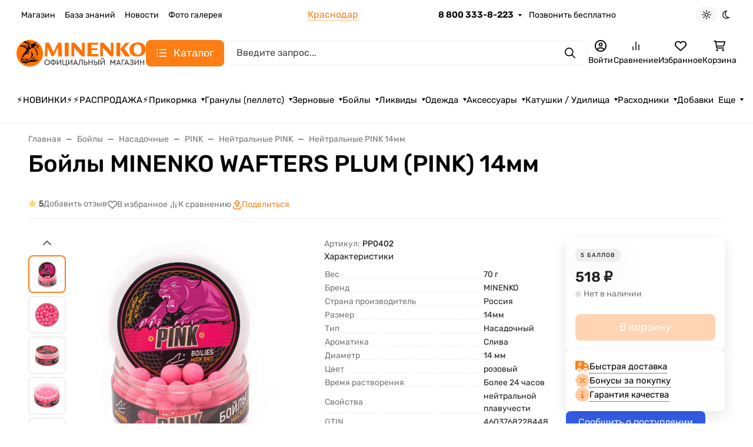

--- FILE ---
content_type: application/javascript
request_url: https://voronezh.prikormka.com/wa-data/public/shop/themes/seller/assets/js/shop.theme.min.js?v2024.6.4.69
body_size: 19568
content:
(()=>{var t={6930:()=>{!function(t,e){var a=((a=function(e){var a=this;a.$wrapper=e.$wrapper,a.$products=a.$wrapper.find(".s-cart-product"),a.$services=a.$products.find(".s-product-services"),a.$form=a.$wrapper.find("form.s-cart-form"),a.$bonus=a.$wrapper.find("#s-affiliate-hint-wrapper"),a.$couponSection=t(".js-coupon-section"),a.$discount=a.$wrapper.find("#js-cart-discount"),a.$discountW=a.$discount.closest(".s-discount-wrapper"),a.$total=a.$wrapper.find("#js-cart-total"),a.price_pattern=e.price_pattern,a.error_class="has-error",a.activeClass="active",a.bindEvents()}).prototype.bindEvents=function(){var e=this,a=e.$wrapper,i=e.$products,n=e.$services;a.on("quantity.changed",".s-cart-product",(function(a,i){var n=t(this),r=n.data("xhr");r&&(r.abort(),r=null),i>0?(n.addClass("opacity-50"),r=e.changeProductQuantity(n,i).always((function(){n.data("xhr",null),n.removeClass("opacity-50")})),n.data("xhr",r)):e.deleteProduct(t(this))})),i.on("click",".js-delete-product",(function(){return e.deleteProduct(t(this).closest(".s-cart-product")),!1})),n.on("change","select",(function(){return e.onServiceChange(t(this)),!1})),n.on("change",'input[type="checkbox"]',(function(){return e.onServiceCheck(t(this)),!1})),a.on("click",".js-cancel-affiliate",(function(t){t.preventDefault(),e.useAffiliate(!1)})),a.on("click",".js-use-affiliate",(function(t){t.preventDefault(),e.useAffiliate(!0)})),e.$couponSection.on("click",".js-show-form",(function(t){t.preventDefault(),e.$couponSection.addClass("is-extended")})),a.on("click",".add-to-cart-link",(function(){return e.onAddToCart(t(this)),!1})),a.on("mouseenter",".b-products-images__nav",(function(){var a=t(this).parents(".b-products-images"),i=parseInt(t(this).data("step"));i!==parseInt(a.find(".b-products-images__nav.active").data("step"))&&e.changeImage(a,i)})),a.on("mouseleave",".b-products-images__nav",(function(){if(!0===t(this).data("return")){var a=t(this).parents(".b-products-images");e.changeImage(a,1)}}))},a.prototype.changeImage=function(t,e){var a=this,i=t.find(".b-products-images__image"),n=t.find(".b-products-images__nav"),r=t.find(".b-products-images__dot");i.removeClass(a.activeClass),n.removeClass(a.activeClass),r.removeClass(a.activeClass),t.find(`.b-products-images__image[data-step="${e}"]`).addClass(a.activeClass),t.find(`.b-products-images__nav[data-step="${e}"]`).addClass(a.activeClass),t.find(`.b-products-images__dot[data-step="${e}"]`).addClass(a.activeClass)},a.prototype.onAddToCart=function(e){var a=t.Deferred(),i=e.data("request-href"),n={html:1,product_id:e.data("product_id")};t.post(i,n,(function(t){a.resolve(t)}),"json"),a.done((function(t){"ok"===t.status&&location.reload()}))},a.prototype.onServiceCheck=function(e){var a=this,i=e.closest(".s-cart-product"),n=t.Deferred(),r=i.data("id"),o=e.is(":checked"),s=e.val(),d=t('[name="service_variant['+r+"]["+s+']"]'),c=e.closest(".s-service"),p={};i.addClass("opacity-50"),d.length&&(o?d.removeAttr("disabled"):d.attr("disabled","disabled")),o?(p={html:1,parent_id:r,service_id:s},d.length&&(p.service_variant_id=d.val()),t.post("add/",p,(function(t){n.resolve(t)}),"json"),n.done((function(t){c.data("id",t.data.id),i.find(".js-product-total").html(t.data.item_total),a.updateCart(i,t.data),i.removeClass("opacity-50")}))):(p={html:1,id:c.data("id")},t.post("delete/",p,(function(t){n.resolve(t)}),"json"),n.done((function(t){c.data("id",null),i.find(".js-product-total").html(t.data.item_total),a.updateCart(i,t.data),i.removeClass("opacity-50")})))},a.prototype.useAffiliate=function(e){var a=this.$form,i=t('<input type="hidden" name="use_affiliate" value="">');i.val(e?1:0),i.appendTo(a),a.submit()},a.prototype.onServiceChange=function(e){var a=this,i=e.closest(".s-cart-product"),n=t.Deferred(),r={html:1,id:e.closest(".s-service").data("id"),service_variant_id:e.val()};t.post("save/",r,(function(t){n.resolve(t)}),"json"),n.done((function(t){i.find(".js-product-total").html(t.data.item_total),a.updateCart(i,t.data)}))},a.prototype.updateCart=function(t,a){var i=this,n=a.total,r=a.count;i.$total.html(n),n&&r>=0&&e.apps.shop.cart&&e.apps.shop.cart.update({text:n,count:r}),a.discount?i.$discount.html("-"+a.discount):i.$discount.html(0),a.add_affiliate_bonus?i.$bonus.html(a.add_affiliate_bonus).show():i.$bonus.html("").hide()},a.prototype.changeProductQuantity=function(e,a,i){var n=this,r={html:1,id:e.data("id"),quantity:a};return t.post("save/",r,"json").done((function(t){e.find(".js-product-total").html(t.data.item_total),t.data.q&&i.set(t.data.q),t.data.error&&alert(t.data.error),n.updateCart(e,t.data)}))},a.prototype.deleteProduct=function(e){var a=this,i=t.Deferred(),n={html:1,id:e.data("id")};t.post("delete/",n,(function(t){i.resolve(t)}),"json"),i.done((function(t){0==t.data.count?location.reload():(e.remove(),a.updateCart(e,t.data))}))},a);e.init.shop.Cart=a;var i=t("#s-cart-page");if(i.length){let a=i.find(".s-quantity-section");a&&a.each((function(){let a=t(this).parents(".s-cart-product").data("product-id");new e.init.shop.Quantity({$wrapper:t(this),denominator:window.waTheme.products[`${a}`].denominator,step:window.waTheme.products[`${a}`].step,min:window.waTheme.products[`${a}`].min,max:window.waTheme.products[`${a}`].max,locales:window.waTheme.products[`${a}`].locales,currency:window.waTheme.products[`${a}`].currency})})),new window.waTheme.init.shop.Cart({$wrapper:i,price_pattern:window.waTheme.cart.price_pattern})}}(jQuery,window.waTheme)},8163:()=>{!function(t){var e=((e=function(t){this.$wrapper=t.$wrapper||!1,this.initCheckout()}).prototype.initCheckout=function(){},e);window.waTheme.init.shop.Checkout=e;var a=t(".s-checkout-page");a.length&&new window.waTheme.init.shop.Checkout({$wrapper:a})}(jQuery)},3726:()=>{!function(t,e){var a=function(t){return(a=function(t){var e=this;e.$wrapper=t.$wrapper,e.$units=e.$wrapper.find(".s-units-section"),e.$form=e.$wrapper.find("form"),e.is_locked=!1,e.initClass()}).prototype.initClass=function(){this.initRangeSlider(),this.bindEvents(),window.addEventListener("popstate",(function(t){location.reload()}))},a.prototype.initRangeSlider=function(){var e=this.$wrapper.find(".s-range-item"),a=function(t){return a=function(t){var e=this;e.$wrapper=t.$wrapper,e.$inputMin=t.$inputMin,e.$inputMax=t.$inputMax,e.min=t.min,e.max=t.max,e.left_value=t.left_value,e.right_value=t.right_value,e.move_class="is-move",e.active_class="is-active",e.$rangeWrapper=!1,e.$leftPoint=!1,e.$rightPoint=!1,e.$bar=!1,e.$activePoint=!1,e.left=0,e.right=100,e.range_left=!1,e.range_width=!1,e.initClass()},a.prototype.initClass=function(){var e=this;e.$rangeWrapper=t('<div class="s-range-slider"><div class="r-bar-wrapper"><span class="r-bar"></span><span class="r-point left"></span><span class="r-point right"></span></div></div>'),e.$leftPoint=e.$rangeWrapper.find(".r-point.left"),e.$rightPoint=e.$rangeWrapper.find(".r-point.right"),e.$barWrapper=e.$rangeWrapper.find(".r-bar-wrapper"),e.$bar=e.$rangeWrapper.find(".r-bar"),e.$wrapper.after(e.$rangeWrapper),e.changeRange(),e.bindEvents()},a.prototype.bindEvents=function(){var e=this,a=e.move_class,i=t(document),n=t("body"),r="user-select-none";function o(t){var a=e.$activePoint;e.$activePoint&&(a.hasClass(e.move_class)||a.addClass(e.move_class),e.prepareSetRange(t,a))}function s(){i.off("mousemove touchmove",o),i.off("mouseup touchend",s),n.removeClass(r),e.$activePoint&&(e.$activePoint.removeClass(a),e.$activePoint=!1),e.is_locked=!1,e.$wrapper.closest("form").trigger("change")}e.$rangeWrapper.on("mousedown touchstart",".r-point",(function(){e.$activePoint=t(this),e.range_left=e.$barWrapper.offset().left,e.range_width=e.$barWrapper.outerWidth(),n.addClass(r),i.on("mousemove touchmove",o),i.on("mouseup touchend",s)})),e.$inputMin.on("keyup",(function(){var a=t(this),i=parseInt(a.val());i>=0||(i=0),i<e.min&&(i=e.min),i>=e.max&&(i=.99*e.max),e.left_value=i,e.changeRange()})),e.$inputMax.on("keyup",(function(){var a=t(this),i=parseInt(a.val());i>=0||(i=e.max),i>e.max&&(i=e.max),i<=e.left_value&&(i=1.01*e.left_value),e.right_value=i,e.changeRange()})),e.$wrapper.closest("form").on("reset",(function(t){e.setRange(0,100,!0)}))},a.prototype.prepareSetRange=function(t,e){var a,i,n,r,o=this,s=e[0]==o.$leftPoint[0];"touchmove"==t.type&&(t.pageX=t.originalEvent.changedTouches[0].pageX,t.clientX=t.originalEvent.changedTouches[0].clientX),(a=(t.pageX||t.clientX)-o.range_left)<0?a=0:a>o.range_width&&(a=o.range_width),i=a/o.range_width*100;s?(n=0,r=o.right-7):(n=o.left+7,r=100),i<n?i=n:i>r&&(i=r),s?o.setRange(i,o.right):o.setRange(o.left,i)},a.prototype.setRange=function(t,e,a){var i=this,n=0,r=100;if(t&&t>=0&&t<r&&(n=t),e&&e>0&&e<=r&&e>n&&(r=e),i.left=n,i.right=r,i.$leftPoint.css("left",n+"%"),i.$rightPoint.css("left",r+"%"),!a){var o=i.max-i.min,s=i.min+i.left*o/100,d=i.min+i.right*o/100,c=i.min===parseInt(10*s)/10?null:parseInt(10*s)/10,p=i.max===parseInt(10*d)/10?null:parseInt(10*d)/10;i.$inputMin.val(c),i.$inputMax.val(p)}i.setBar()},a.prototype.setBar=function(){var t=this;t.$bar.css({width:Math.floor(t.right-t.left)+"%",left:t.left+"%"})},a.prototype.changeRange=function(){var t=this,e=t.left,a=t.right,i=t.max-t.min;t.left_value&&t.left_value>=t.min&&t.left_value<t.max&&(e=(t.left_value-t.min)/i*100),t.right_value&&t.right_value>e&&t.right_value<=t.max&&(a=(t.right_value-t.min)/i*100),t.setRange(e,a,!0)},a}(jQuery);e.each((function(){var e=t(this),i=e.find(".min"),n=e.find(".max"),r=+e.data("min"),o=+e.data("max"),s=+i.val(),d=+n.val();if(i.length&&n.length&&r>=0&&o>0){var c=new a({min:r,max:o,left_value:s,right_value:d,$wrapper:e,$inputMin:i,$inputMax:n});e.data("range_slider",c)}}))},a.prototype.bindEvents=function(){var e=this;function a(e,a){var i=Math.floor(e.data("min")),n=Math.ceil(e.data("max")),r=t(a).parents(".s-filter-group").find(".s-range-item"),o=r.find(".min"),s=r.find(".max"),d=r.data("range_slider");o.length&&s.length&&i>=0&&n>0&&(r.attr({"data-min":i,"data-max":n}),o.val("").attr("placeholder",i),s.val("").attr("placeholder",n),d&&(d.min=i,d.max=n,d.setRange(0,100,!0)))}e.$units.on("click",".s-units-section__btn",(function(){var i=e.$units.find('[name="unit"]'),n=t(this).data("id");n=void 0!==n?""+n:"",i.val(n),e.$units.find("button.btn").removeClass("active"),t(this).addClass("active"),a(t(this),this),e.onSubmit(e.$form)})),e.$units.on("click",".dropdown-item",(function(i){var n=t(this).closest(".s-units-section").find('[name="unit"]'),r=t(this).data("id"),o=t(this).text();e.$form.find("#js-filter-units-dropdown .dropdown-item").removeClass("text-theme"),t(this).addClass("text-theme"),t(this).parent().prev().text(o),r=void 0!==r?""+r:"",n.val(r),a(t(this),this),e.onSubmit(e.$form)})),e.$form.on("submit change",(function(a){return a.preventDefault(),e.is_locked||e.onSubmit(t(this)),!1})),e.$form.on("reset",(function(a){setTimeout((function(){var a=e.$form.find("input[type=text]");a.length&&a.val("");var i=t("#js-filter-units-dropdown").find("[data-id='']");i.length&&i.trigger("click"),e.is_locked||e.onSubmit(e.$form,!0)}),0)})),e.$form.find(".js-filter-clear").on("click",(function(){if(event.preventDefault(),!e.is_locked){let a=1===e.$form.find(".s-filter-group.active").length;e.clearGroup(e.$form,t(this).parents(".s-filter-group"),a)}return!1})),t(document).on("click",".js-filter-reset",(function(){e.$form.trigger("reset")})),e.is_locked=!1},a.prototype.onSubmit=function(a,i=!1){var n=this,r=location.pathname,o=!1===i?a.serializeArray():[],s=t("#s-category-wrapper");o=function(e){var a=[];return e=function(e){var a=[];let i=new URLSearchParams(window.location.search),n=["order","sort","sort_unit"];return t.each(n,(function(t,e){i.has(e)&&a.push({name:e,value:i.get(e)})})),t.each(e,(function(t,e){var i=e.name,n="[unit]";i.substr(-n.length)===n?r(i.substr(0,i.length-n.length))&&a.push(e):a.push(e)})),a;function r(a){var i=!1;return t.each(e,(function(t,e){if((e.name===a+"[min]"||e.name===a+"[max]")&&e.value.length)return i=!0,!0})),i}}(e),t.each(e,(function(t,e){e.value&&a.push(e.name+"="+e.value)})),a.join("&")}(o);s.find(".s-products-list").addClass("is-loading user-select-none pe-none"),s.find(".s-products-list").append('<div class="b-products-spinner position-absolute start-50 translate-middle">\n                            <div class="spinner-border text-gray-500" role="status">\n                              <span class="visually-hidden">Loading...</span>\n                            </div>\n                          </div>'),t.get(r,o).always((function(){n.is_locked=!1})).done((function(a){if(s.length){let i=t("<div></div>").html(a),r=i.find(".s-products-wrapper"),o=(i.find(".s-products-list"),i.find(".s-paging-wrapper"),i.find(".s-category-empty"));o.length?(0===s.find(".s-category-empty").length&&o.appendTo(s),s.find(".s-products-list").addClass("d-none"),s.find(".s-paging-wrapper").addClass("d-none")):(s.find(".s-category-empty").remove(),s.find(".s-products-wrapper").length?s.find(".s-products-wrapper").replaceWith(r):r.appendTo(s),n.$wrapper.hasClass("b-category-filters"),new window.waTheme.init.shop.ProductsInit,e.init.site.ImageLazyLoad.update())}"pushState"in window.history&&history.pushState({reload:!0},"",location.origin+location.pathname+"?"+o)})),""!==o&&"?"!==o&&"unit=0"!==o||(i=!0),n.checkFilterGroup(a,a.serializeArray(),i)},a.prototype.checkFilterGroup=function(t,e,a){var i=!0,n="active";if(t.find(".s-filter-group").removeClass(n),a)return t.find("button:reset").addClass("d-none"),void this.$wrapper.parents(".offcanvas").find(".js-filter-reset").addClass("d-none");e.forEach((function(e){""===e.value?"price_min"!==e.name&&"price_max"!==e.name||!0!==i?t.find(`.s-filter-group.${e.name.replace("[]","")}`).removeClass(n):t.find(".s-filter-group.price").removeClass(n):"price_min"===e.name||"price_max"===e.name?(i=!1,t.find(".s-filter-group.price").addClass(n)):t.find(`.s-filter-group.${e.name.replace("[]","").replace("[min]","").replace("[max]","")}`).addClass(n)})),t.find("button:reset").removeClass("d-none"),this.$wrapper.parents(".offcanvas").find(".js-filter-reset").removeClass("d-none")},a.prototype.clearGroup=function(e,a,i=!1){a.removeClass("active"),a.find(".s-range-item").each((function(){t(this).find(".min").val("").trigger("keyup"),t(this).find(".max").val("").trigger("keyup")})),a.find('input[type="checkbox"]').each((function(){t(this).prop("checked",!1)})),a.find('input[type="radio"]').each((function(){var e=t(this).attr("id");"Any"===e.substr(e.length-3)&&t(this).prop("checked",!0)})),this.onSubmit(e,i)},a}(t),i=function(t){return(i=function(t={}){var e=this;e.$wrapper=t.$wrapper,e.loader='<div class="b-products-spinner position-absolute start-50 translate-middle">\n                                <div class="spinner-border text-gray-500" role="status">\n                                    <span class="visually-hidden">Loading...</span>\n                                </div>\n                           </div>',e.init()}).prototype.init=function(){this.bindEvents()},i.prototype.bindEvents=function(){var e=this;e.$wrapper.on("click",".js-products-set-sort",(function(a){a.preventDefault(),e.onChangeSorting(t(this),!0),t(this).parents(".s-sorting-list").find(".dropdown-item").removeClass("active"),t(this).parents(".s-sorting-list").find(".s-sort-active__text").text(t(this).text()),t(this).addClass("active")})),e.$wrapper.on("click",".js-products-set-view",(function(a){a.preventDefault(),e.onChangeSorting(t(this),!1),t(this).parents(".b-category-views__type").find(".b-category-views__button").removeClass("active"),t(this).addClass("active")})),e.$wrapper.on("click",".js-products-set-grid-view",(function(a){a.preventDefault(),e.onChangeSorting(t(this),!1),t(this).parents(".b-category-views__grid").find(".b-category-views__button").removeClass("active"),t(this).addClass("active")}))},i.prototype.onChangeSorting=function(a,i){var n=this,r=t("#s-category-wrapper"),o=i?function(t){let e=new URLSearchParams(t),a=new URLSearchParams(window.location.search);a.set("sort",e.get("sort")),null!==e.get("order")?a.set("order",e.get("order")):a.delete("order");null!==e.get("sort_unit")?a.set("sort_unit",e.get("sort_unit")):a.delete("sort_unit");return"?"+a.toString()}(a.attr("href")):new URL(window.location.href),s=function(t){let e=new URLSearchParams(t);return"price"===e.get("sort")||"base_price"===e.get("sort")}(o),d=!i&&a.data("view"),c=!i&&a.data("view-grid");r.find(".s-products-list").addClass("is-loading"),r.find(".s-products-list").addClass("is-loading user-select-none pe-none"),r.find(".s-products-list").append(n.loader),"grid"!==d?n.$wrapper.find(".b-category-views__grid").removeClass("is-active"):n.$wrapper.find(".b-category-views__grid").addClass("is-active"),!1===i&&(t.cookie("products-view",d,{expires:365,path:"/"}),void 0!==c&&t.cookie("products-view-grid",c,{expires:365,path:"/"})),t.get(o).done((function(a){if(r.length){let n=t("<div></div>").html(a),d=n.find(".s-products-wrapper"),c=n.find(".s-category-empty");c.length?(0===r.find(".s-category-empty").length&&c.appendTo(r),r.find(".s-products-list").addClass("d-none"),r.find(".s-paging-wrapper").addClass("d-none")):(r.find(".s-category-empty").remove(),r.find(".s-products-wrapper").replaceWith(d),s?r.find(".js-sorting-units-dropdown").removeClass("is-hidden"):r.find(".js-sorting-units-dropdown").addClass("is-hidden"),t(".s-category-filters").hasClass("b-category-filters"),new window.waTheme.init.shop.ProductsInit,e.init.site.ImageLazyLoad.update()),i&&"pushState"in window.history&&history.pushState({reload:!0},"",location.origin+location.pathname+o)}}))},i}(t),n=function(t){return(n=function(e){var a=this;a.$wrapper=e.$wrapper,a.$type_toggle=a.$wrapper.find("button.dropdown-toggle"),a.$products=t(".s-compare-products .s-product-wrapper"),a.type="all_types",a.diff=void 0,a.loader='<div class="b-products-spinner position-absolute start-50 translate-middle">\n                                <div class="spinner-border text-gray-500" role="status">\n                                    <span class="visually-hidden">Loading...</span>\n                                </div>\n                           </div>',a.init()}).prototype.init=function(){var e=this;e.productsEqualHeight(),e.$wrapper.on("click",".js-compare-type-filter",(function(){e.updateToggle(t(this)),e.updateProducts(t(this))})),e.$wrapper.on("change",".js-compare-diff-filter",(function(){e.diff=t(this).attr("checked"),e.sameToggle()})),e.$wrapper.on("click",".js-reset-compare",(function(e){e.preventDefault(),t.cookie("shop_compare",null,{path:"/"}),location.href=location.href.replace(/compare\/.*/,"compare/")})),e.$wrapper.on("click",".js-remove-button",(function(a){a.preventDefault();var i=t(this).closest(".s-product-wrapper"),n=i.data("product-type"),r=i.data("product-id");r&&(e.removeProduct(r,n),e.updateProducts(t(this)))}))},n.prototype.productsEqualHeight=function(){var e=t(".s-compare-products");e.find(".swiper-wrapper > .swiper-slide:first-child .b-products-grid-compare-features__feature").each((function(){var a=t(this).data("index"),i=t(this).outerHeight(),n=e.find(`.b-products-grid-compare-features__feature[data-index="${a}"]`);n.each((function(){t(this).outerHeight()>i&&(i=t(this).outerHeight())})),t(this).css("height",i),n.css("height",i)}))},n.prototype.updateToggle=function(t){var e=t.html(),a="active";this.$wrapper.find(".js-compare-type-filter").removeClass(a),t.addClass(a),this.$type_toggle.html(e)},n.prototype.sameToggle=function(){var t=this.$wrapper.find(".b-products-grid-compare-features__feature.same");"checked"===this.diff?t.hide():t.show()},n.prototype.updateProducts=function(a){var i=this,n=t(".s-compare-products"),r=a.data("href");n.find(".s-products-list").addClass("is-loading"),n.find(".s-products-list").addClass("is-loading user-select-none pe-none"),n.find(".s-products-list").append(i.loader),t.get(r).done((function(a){if(n.length){let r=t("<div></div>").html(a),o=r.find(".s-compare-empty");o.length?i.$wrapper.replaceWith(o):(n.replaceWith(r.find(".s-compare-products")),new window.waTheme.init.shop.ProductsInit,new window.waTheme.init.site.Swiper,e.init.site.ImageLazyLoad.update(),i.productsEqualHeight(),i.sameToggle())}}))},n.prototype.removeProduct=function(a,i){var n=this,r=t.cookie("shop_compare");r=r?r.split(","):[];var o=t.inArray(a+"",r);-1!==o&&r.splice(o,1),r.length>0?t.cookie("shop_compare",r.join(","),{expires:30,path:"/"}):t.cookie("shop_compare",null,{path:"/"}),e.apps.shop.compare.update();var s=parseInt(n.$wrapper.find('.js-compare-type-filter[data-type="all_types"] .b-compare-filter__count').text())-1,d=parseInt(n.$wrapper.find(`.js-compare-type-filter[data-type="${i}"] .b-compare-filter__count`).text())-1;if(d>0)n.$type_toggle.find(".b-compare-filter__count").text(d),n.$wrapper.find('.js-compare-type-filter[data-type="all_types"] .b-compare-filter__count').text(s),n.$wrapper.find(`.js-compare-type-filter[data-type="${i}"] .b-compare-filter__count`).text(d);else{n.$wrapper.find('.js-compare-type-filter[data-type="all_types"]').addClass("active"),n.$wrapper.find('.js-compare-type-filter[data-type="all_types"] .b-compare-filter__count').text(s),n.$wrapper.find(`.js-compare-type-filter[data-type="${i}"]`).addClass("is-hidden");var c=n.$wrapper.find('.js-compare-type-filter[data-type="all_types"]').html();n.$type_toggle.html(c)}},n}(jQuery),r=function(t){return(r=function(t){var e=this;e.$wrapper=t.$wrapper,e.$cartItem=e.$wrapper.find(".b-product-added-modal__item"),e.data={id:e.$wrapper.find(".b-product-added-modal__item").data("item-id"),html:!0},e.bindEvents()}).prototype.bindEvents=function(){var t=this;t.$wrapper.on("change",".b-product-added-modal__item .js-quantity-field",(function(e){e.preventDefault(),t.updateQuantity()}))},r.prototype.updateQuantity=function(){var e=this;e.data.quantity=e.$wrapper.find(".js-quantity-field").val(),t.post(window.waTheme.cart_save,e.data,(function(t){t&&t.data&&(t.data.error?e.$cartItem.find(".b-product-added-modal__item-quantity").html(t.data.q):e.$cartItem.find(".b-product-added-modal__item-quantity").html(e.data.quantity),e.$cartItem.find(".b-product-added-modal__item-total").html(t.data.item_total),e.$wrapper.find(".b-product-added-modal__cart-count").html(t.data.count+" "+window.waTheme.plurals(t.data.count,[`${window.waTheme.locale.product[0].substring(2)}`,`${window.waTheme.locale.product[1].substring(2)}`,`${window.waTheme.locale.product[2].substring(2)}`])),e.$wrapper.find(".b-product-added-modal__cart-total").html(t.data.total))}))},r}(t);e.init.shop.ProductsFilter=a,e.init.shop.ProductsActions=i,e.init.shop.ComparePage=n,e.init.shop.ProductsModal=r;let o=t(".s-category-filters");o.length&&new window.waTheme.init.shop.ProductsFilter({$wrapper:o});let s=t(".s-sorting-wrapper");s.length&&new window.waTheme.init.shop.ProductsActions({$wrapper:s});let d=t("#js-compare-page");d.length&&new e.init.shop.ComparePage({$wrapper:d})}(jQuery,window.waTheme)},4390:()=>{!function(t){"use strict";var e=(jQuery,(e=function(t){var e=this;e.$wrapper=t.$wrapper,e.$wa_order_cart=e.$wrapper.find("#js-order-cart"),e.$commentSection=e.$wrapper.find(".wa-comment-section"),e.initClass()}).prototype.initClass=function(){var t=this;t.$wrapper.on("click",".js-clear-cart",(function(){var e=t.$wa_order_cart.data("controller");e?e.clear({confirm:!0}).then((function(){location.reload()})):alert("Error")}))},e);window.ShopOrderPage=e;var a=t("#js-checkout-order-page");a.length&&new window.ShopOrderPage({$wrapper:a})}(jQuery)},929:()=>{!function(t){var e=function(t){return(e=function(e){var a=this;a.$wrapper=e.$wrapper,a.$filters=a.$wrapper.find(".js-orders-filter"),a.$orders=t(".s-orders-list .s-order-section"),a.filterClasslist=[],a.init()}).prototype.init=function(){var e=this;e.$wrapper.on("click",".js-orders-filter",(function(){e.updateToggle(t(this)),e.updateClasslist(),e.update()}))},e.prototype.updateToggle=function(t){var e=t.parents(".b-orders-filter__item").find("button.dropdown-toggle"),a=t.parent(".dropdown-menu").find("button"),i=t.text(),n="active";a.removeClass(n),t.addClass(n),e.html(i)},e.prototype.updateClasslist=function(e){var a=this;a.filterClasslist=[],a.$filters.each((function(){var e=t(this).data("filter");t(this).hasClass("active")&&"all"!==e&&a.filterClasslist.push(t(this).data("filter"))}))},e.prototype.update=function(){var e=this;if(e.filterClasslist.length){var a=e.filterClasslist.join(" ");e.$orders.each((function(){t(this).hasClass(a)?t(this).removeClass("is-hidden"):t(this).addClass("is-hidden")}))}else e.$orders.removeClass("is-hidden")},e}(jQuery);window.waTheme.init.shop.OrdersFilter=e;var a=t("#js-orders-filter").removeAttr("id");a.length&&new window.waTheme.init.shop.OrdersFilter({$wrapper:a})}(jQuery)},8223:()=>{!function(t,e){var a=function(t){return(a=function(t){var e=this;e.$wrapper=t.$wrapper,e.section_class=t.$section,e.skus_features_html=t.skus_features_html,e.init()}).prototype.init=function(){this.initFeaturesSection()},a.prototype.initFeaturesSection=function(){var e=this,a=e.$wrapper.find(`.${e.section_class}`);e.$wrapper.on("product_sku_changed",(function(i,n){var r=e.skus_features_html[n]?e.skus_features_html[n]:"";a.html(r),r?a.show():a.hide(),function(e){var a="sku",i=o(window.location.search.substring(1));e?i[a]=e:delete i[a];var n=s(i),r=location.origin+location.pathname+n+location.hash;"function"==typeof history.replaceState&&history.replaceState(null,document.title,r);function o(e){var a={};return e=e.split("&"),t.each(e,(function(t,e){if(e){var i=e.split("=");a[decodeURIComponent(i[0])]=decodeURIComponent(i[1]?i[1]:"")}})),a}function s(e){var a="",i=[];return t.each(e,(function(t,e){i.push(encodeURIComponent(t)+"="+encodeURIComponent(e))})),i.length&&(a="?"+i.join("&")),a}}(n)}))},a}(t);e.init.shop.initProductPage=function(t){return new a(t)};var i=t("#js-product-page");if(i.length){let t=window.waTheme.product_features;for(const a in t)e.init.shop.initProductPage({$wrapper:i,$section:t[a].wrapper,skus_features_html:t[a].features})}}(jQuery,window.waTheme)},3632:()=>{!function(t,e){var a=function(t){return(a=function(t){var e=this;e.$wrapper=t.$wrapper,e.$form=e.$wrapper.find("form:first"),e.$skus=e.$form.find(".s-skus-wrapper"),e.$services=e.$form.find(".s-services-wrapper"),e.$footer=e.$form.find(".s-product-footer"),e.$button=e.$form.find("button[type=submit]"),e.$button_checkout=e.$form.find(".js-checkout-link"),e.$price=e.$form.find(".js-product-price"),e.$comparePrice=e.$form.find(".js-compare-price"),e.$base_price=e.$form.find(".js-product-base-price"),e.$stock_base_ratio=e.$form.find(".js-stock-base-ratio"),e.$zero_price=e.$form.find(".js-product-price-zero"),e.$affiliate_points=e.$form.find(".js-product-affiliate"),e.$stock_total_ratio=e.$form.find(".js-stock-total-ratio"),e.$stock_total_quantity=e.$form.find(".js-stock-total-quantity"),e.$total_price=e.$form.find(".js-product-total-price"),e.$savings=e.$form.find(".b-product-savings"),e.$page=e.$wrapper.parents("#js-product-page"),e.is_dialog=t.is_dialog||!1,e.dialog=e.is_dialog?e.$form.closest(".s-dialog-wrapper").data("dialog"):null,e.currency=t.currency,e.currency_info=t.currency_info,e.services=t.services,e.features=t.features,e.locales=t.locales,e.images=t.images,e.product=t.product,e.skus=e.product.skus,e.notification=window.waTheme.themesettings.settings.apps__shop_common_product_added_notification_type_buttons.value,e.add_by_quantity=window.waTheme.themesettings.settings.product__common_add_by_quantity.value,e.$quantity=e.$form.find(".js-quantity-field"),e.quantity_controller=e.$quantity.data("controller"),e.$quantity_section=e.quantity_controller.$wrapper,e.thumbs=e.is_dialog?"productThumbsSwiperDialog":"productThumbsSwiper",e.main=e.is_dialog?"productMainSwiperDialog":"productMainSwiper",e.ignore_stock_count=t.ignore_stock_count,e.fractional_config=function(t){t?(t.frac_enabled="1"===t.frac_enabled,t.stock_units_enabled="1"===t.stock_units_enabled,t.base_units_enabled="1"===t.base_units_enabled):t={};return t}(t.fractional_config),e.units=t.units,e.sku_id=e.product.sku_id,e.sku=e.skus[e.sku_id],e.price=parseFloat(e.$price.data("price")),e.compare_price=parseFloat(e.$comparePrice.data("compare-price")),e.initProduct()}).prototype.initProduct=function(){var e=this;e.bindEvents(),e.initSubmit(),e.initSwiper(),function(){var a=e.$form.find(".js-sku-feature:first");if(a.length){var i=e.$form.find(".s-options-wrapper .active");i.length?i.trigger("click"):function(a){var i=e.$form.find(".s-options-wrapper");if(i.find("select").length)a.change();else{var n=o(r(i.find(".inline-select")));function r(e){var a=[];return t.each(e,(function(){var e=t(this).find("a"),i=[];t.each(e,(function(){var e=t(this),a=e.data("sku-id");i.push({id:a,$link:e})})),a.push(i)})),a}function o(e){function a(t){var e=n(t),a=s(e.id),i=!1;return a&&(i={sku:a,$links:e.$links}),i}function i(t,e){if(!t.length)return a(e);e=e||[];for(var n=t[0],r=t.slice(1),o=0;o<n.length;o++){var s=e.slice();s.push(n[o]);var d=i(r,s);if(d)return d}return null}return i(e);function n(e){var a=[],i=[];return t.each(e,(function(t,e){a.push(e.id),i.push(e.$link)})),{id:a.join(""),$links:i}}}function s(t){var a=!1;if(e.features.hasOwnProperty(t)){var i=e.features[t];i.available&&(a=i)}return a}n&&t.each(n.$links,(function(){t(this).click()}))}}(a)}else{var n=(r=e.$skus.find("input[type=radio]"),o=!1,t.each(r,(function(){var e=t(this),a=!(e.attr("disabled")&&"disabled"===e.attr("disabled")),i=e.attr("checked")&&"checked"===e.attr("checked");!a||o&&!i||(o=e)})),o);n?n.trigger("change"):("1"===e.add_by_quantity&&e.productInCart(),e.updatePrice())}var r,o}(),e.productsViewed(),e.initActiveTab()},a.prototype.bindEvents=function(){var e=this;e.$services.find("input[type=checkbox]").on("click",(function(){e.onServiceClick(t(this))})),e.$services.find(".service-variants").on("change",(function(){e.updatePrice()})),e.$form.find(".inline-select a").on("click",(function(a){a.preventDefault(),e.onSelectClick(t(this))})),e.$form.find(".inline-select a").on("mouseleave",(function(e){t("body").children(".tooltip").remove()})),e.$skus.find("input[type=radio]").on("change",(function(){"checked"===t(this).attr("checked")&&e.onSkusClick(t(this))})),e.$form.find(".js-sku-feature").change((function(){e.onSkusChange(t(this))})),t(".nav-tabs button.nav-link").on("click",(function(){window.history.pushState(null,null,`#${t(this).attr("id")}`)})),t(".js-bootstrap-tab").on("click",(function(){var e=t(this).attr("href");e&&"#"!==e&&t(e).click()})),"1"===e.add_by_quantity&&e.$quantity_section.on("quantity.field.change",(function(t,a,i){t.preventDefault(),e.updateCart(a,i)})),e.$form.on("click",".js-increase",(function(t){e.updatePrice()})),e.$form.on("click",".js-decrease",(function(t){e.updatePrice()})),e.$form.on("change",(function(){e.updatePrice()})),t(".js-product-submit").on("click",(function(){var a=t(this);e.$form.submit(),a.attr("disabled",!0)})),t(document).on("theme_product_adding",(function(e){t(".js-product-submit").attr("disabled",!0)})),t(document).on("theme_product_add",(function(e){var a=t(".js-product-submit");a.attr("disabled",!1),a.addClass("is-added"),a.removeClass("btn-theme").addClass("btn-outline-theme"),a.html(window.waTheme.locale.added_to_cart)}))},a.prototype.initActiveTab=function(){var e=window.location.hash;e&&t(e).length&&t(e).click()},a.prototype.productInCart=function(){var e=this;t.get(`${window.waTheme.cart_url}?update_items=1`,(function(e){t("body").append(e)}));let a=0;for(const t in window.waTheme.cart_items)window.waTheme.cart_items[t].sku_id===e.sku.id&&(a=window.waTheme.cart_items[t].quantity);e.quantity_controller.update({step:e.sku.order_count_step,min:e.sku.order_count_min,max:!e.ignore_stock_count&&e.sku.count>0?e.sku.count:0}),e.quantity_controller.value!==a&&e.quantity_controller.update({value:a}),e.productChangeButton(a)},a.prototype.productChangeButton=function(t){var e=this;t>0?(e.$button.addClass("d-none btn-outline-theme").removeClass("btn-theme"),e.$button_checkout.removeClass("d-none"),e.$quantity_section.removeClass("d-none")):(e.$button.removeClass("d-none btn-outline-theme").addClass("btn-theme"),e.$button_checkout.addClass("d-none"),e.$quantity_section.addClass("d-none"))},a.prototype.updateCart=function(a,i=!1){var n=this;let r=[];for(const t in window.waTheme.cart_items)window.waTheme.cart_items[t].sku_id===n.sku.id&&(r=window.waTheme.cart_items[t]);let o={id:r.id,html:1,quantity:a};t.post(window.waTheme.cart_url+"delete/",o,(function(r){"ok"===r.status&&(0===a&&!1===i?(t.get(`${window.waTheme.cart_url}?update_items=1`,(function(e){t("body").append(e)})),e.apps.shop.cart.update(r.data),n.productChangeButton(a)):n.$form.submit())}))},a.prototype.initSubmit=function(){var a=this,i=a.$form,n=!1,r=0;i.on("submit",(function(o){o.preventDefault(),function(i,o){if(!n){n=!0;var s=i.attr("action")+"?items=1&html=1",d=i.serialize();let r=i.serializeArray(),f=null;for(const t in r)"sku_id"===r[t].name&&(f=r[t].value);if(a.is_dialog)var c=a.$wrapper.find(".s-product-name").html(),p=a.$wrapper.find(".b-product-images__main .swiper-wrapper .swiper-slide:first-child").html();else c=a.$page.data("product-name"),p=a.$page.find(".b-product-images__main .swiper-wrapper .swiper-slide:first-child").html();let h=`<a class="b-products-toast d-flex" href="${window.waTheme.checkout_url}">\n                            <div class="b-products-toast__image">\n                               ${p}\n                            </div>\n                            <div class="ms-3">\n                                <div class="fs-md fw-bold mb-1 text-body">\n                                    ${window.waTheme.locale.product_added_to_cart}\n                                </div>\n                                <div class="fs-sm mb-1">\n                                    <span class="text-body">${c}</span>\n                                </div>\n                                <div class="link-theme fs-sm">\n                                    ${window.waTheme.locale.go_to_cart}\n                                </div>\n                            </div>\n                        </a>`;var l=t.post(s,d,(function(i){if("ok"===i.status){if(i.data){var n=i.data.count;if(i.data.total&&n>=0&&e.apps.shop.cart.update(i.data),void 0===o&&"1"===a.add_by_quantity&&(a.notification="hide"),"toast"===a.notification){new window.waTheme.init.site.Toast({html:h})}else"modal"===a.notification&&t.get(window.waTheme.cart_url+`?item_id=${i.data.item_id}&modal=1`,(function(a){new window.waTheme.init.site.Dialog({html:a});var i=t(".b-product-added-modal .b-product-added-modal__item").data("product-id");new window.waTheme.init.shop.ProductsModal({$wrapper:t(".b-product-added-modal")}),new e.init.shop.Quantity({$wrapper:t(".b-product-added-modal .s-quantity-section"),denominator:window.waTheme.products[`${i}`].denominator,step:window.waTheme.products[`${i}`].step,min:window.waTheme.products[`${i}`].min,max:window.waTheme.products[`${i}`].max,locales:window.waTheme.products[`${i}`].locales,currency:window.waTheme.products[`${i}`].currency})}));t.get(`${window.waTheme.cart_url}?update_items=1`,(function(e){t("body").append(e)})),t(document).trigger("theme_product_add"),"1"===a.add_by_quantity&&a.productChangeButton(1)}i.data.error&&alert(i.data.error)}else"fail"===i.status&&alert(i.errors)}),"json").always((function(){n=!1}));u()}function u(){var e=a.$form.find(".js-submit-button"),i=300,n="is-added";e.attr("disabled",!0),t(document).trigger("theme_product_adding"),l.then((function(a){"ok"===a.status&&(e.addClass(n),e.removeClass("btn-theme").addClass("btn-outline-theme"),e.find(".spinner-text").html(window.waTheme.locale.added_to_cart),clearTimeout(r),r=setTimeout((function(){t.contains(document,e[0])&&e.attr("disabled",!1)}),i))}))}}(i,o.originalEvent)}))},a.prototype.initSwiper=function(){var a=this,i=a.is_dialog?".s-product-dialog":".s-product-page",n={};null!==document.querySelector(`${i} .b-product-images__thumbs`)&&(window[a.thumbs]=new Swiper(`${i} .b-product-images__thumbs > .swiper`,{lazy:{loadPrevNext:!0},spaceBetween:5,slidesPerView:3,direction:"vertical",navigation:{nextEl:"#product-thumbs-next",prevEl:"#product-thumbs-prev"},breakpoints:{992:{slidesPerView:6}}}),n={thumbs:{swiper:window[a.thumbs]}}),window[a.main]=new Swiper(`${i} .b-product-images__main > .swiper`,{lazy:{loadPrevNext:!0,loadPrevNextAmount:10},navigation:{nextEl:".swiper-button-next",prevEl:".swiper-button-prev"},pagination:{el:".swiper-pagination",dynamicBullets:!0},on:{slideChange:function(e){if("1"===window.waTheme.themesettings.settings.product__common_change_sku_on_image.value&&"1"===window.waTheme.license.is_premium){let a=e.slides[e.activeIndex].getAttribute("data-image-id");if(null!==a){let e=t(".s-skus-wrapper").find(`input[data-image-id="${a}"]`);e.length&&e.click()}}}},...n}),a.is_dialog&&e.init.site.ImageLazyLoad.update()},a.prototype.onSkusChange=function(){var e=this,a=e.$form,n=c(),r=e.features[n];if("1"===window.waTheme.plugins.hideskus&&void 0!==t.hideskusPlugin&&!t.hideskusPlugin.start(this,n))return!1;let o=window.waTheme.themesettings.settings.product__common_skus_available_type_buttons.value;"none"!==o&&"1"===window.waTheme.license.is_premium&&(o="hide"===o?"blocked":o,a.find(".js-sku-feature").each((function(){var a=t(this);t(this).parent(".inline-select").find("a").each((function(){var i=c(a.data("feature-id"),t(this).data("value")),n=e.features[i];n&&n.available?("disabled"!==o&&"blocked"!==o||t(this).removeClass("btn-cross"),"blocked"===o&&t(this).removeClass("disabled").attr("aria-disabled",!1)):("disabled"!==o&&"blocked"!==o||t(this).addClass("btn-cross"),"blocked"===o&&t(this).addClass("disabled").attr("aria-disabled",!0))}))})));var s=null;if(r){var d=!1;try{d=e.skus[r.id].sku}catch(t){}e.sku_id=s=r.id,e.sku=e.skus[e.sku_id],"1"===e.add_by_quantity?e.productInCart():e.quantity_controller.update({step:e.sku.order_count_step,min:e.sku.order_count_min,max:!e.ignore_stock_count&&e.sku.count>0?e.sku.count:0}),i(d),e.updateSkuServices(r.id),e.changeImage(r.image_id),r.available?e.toggleAvailable(!0,e.sku,r.id):e.toggleAvailable(!1,e.sku,r.id),r.compare_price=r.compare_price?r.compare_price:0,e.updatePrice()}else e.toggleAvailable(!1,e.sku);function c(e,i){var n="";return a.find(".js-sku-feature").each((function(){var a=t(this);e&&e===a.data("feature-id")?n+=a.data("feature-id")+":"+i+";":n+=a.data("feature-id")+":"+a.val()+";"})),n}e.$form.trigger("product_sku_changed",[s,r])},a.prototype.onSkusClick=function(t){var e=this,a=t.val(),n=(t.data("price"),t.data("compare-price"),t.data("image-id")),r=t.next("label").text(),o=e.skus[a]?e.skus[a]:null;if(!o)return alert("SKU ERROR"),!1;e.sku_id=a,e.sku=o,t.parents(".s-skus-wrapper").find(".s-skus-wrapper__dropdown-name").html(r),t.parent(".dropdown-item").addClass("is-active"),"1"===e.add_by_quantity?e.productInCart():e.quantity_controller.update({step:e.sku.order_count_step,min:e.sku.order_count_min,max:!e.ignore_stock_count&&e.sku.count>0?e.sku.count:0}),i(o.sku),e.changeImage(n),e.toggleAvailable(!t.data("disabled"),o,a),e.updateSkuServices(a),e.updatePrice(),e.$form.trigger("product_sku_changed",[a,o])},a.prototype.onSelectClick=function(t){var e=t.closest(".inline-select"),a=t.data("value"),i="active";e.find("a.active").removeClass(i),t.addClass(i),e.find(".js-sku-feature").val(a).change()},a.prototype.onServiceClick=function(t){var e=this.$form.find('select[name="service_variant['+t.val()+']"]');e.length&&(t.is(":checked")?e.removeAttr("disabled"):e.attr("disabled","disabled")),this.updatePrice()},a.prototype.currencyFormat=function(t,e){var a,i,n=this.currency_info,r=n.frac_digits,o=n.decimal_point,s=n.thousands_sep;isNaN(r=Math.abs(r))&&(r=2),void 0===o&&(o=","),void 0===s&&(s="."),(i=(a=parseInt(t=(+t||0).toFixed(r))+"").length)>3?i%=3:i=0,t=(i?a.substr(0,i)+s:"")+a.substr(i).replace(/(\d{3})(?=\d)/g,"$1"+s)+(r&&t-a?o+Math.abs(t-a).toFixed(r).replace(/-/,0).slice(2):"");var d=e?n.sign:n.sign_html;return n.sign_position?t+n.sign_delim+d:d+n.sign_delim+t},a.prototype.serviceVariantHtml=function(a,i,n){var r=e.formatPrice(n,{currency:this.currency,html:!1});return t('<option data-price="'+n+'" value="'+a+'"></option>').text(i+" (+"+r+")")},a.prototype.updateSkuServices=function(t){var a=this,i=a.$form;for(var n in a.services[t]){var r=a.services[t][n];if(!1===r)i.find(".service-"+n).hide().find("input,select").attr("disabled","disabled").removeAttr("checked");else if(i.find(".service-"+n).show().find("input").removeAttr("disabled"),"string"==typeof r||"number"==typeof r){var o=i.find(".service-"+n),s=e.formatPrice(r,{currency:a.currency});o.find(".service-price").html(s),o.find("input").data("price",r)}else{var d=i.find(".service-"+n+" .service-variants"),c=d.val();for(var p in r){var l=d.find("option[value="+p+"]");!1===r[p]?(l.hide(),l.attr("value")==c&&(c=!1)):(c||(c=p),l.replaceWith(a.serviceVariantHtml(p,r[p][0],r[p][1])))}i.find(".service-"+n+" .service-variants").val(c)}}},a.prototype.updatePrice=function(){var a,i,n=this,r="is-hidden",o=n.$form,s=n.$price,d=n.$comparePrice,c=n.sku.price,p=n.sku.compare_price,l=n.sku.stock_base_ratio;c=parseFloat(c)>=0?parseFloat(c):0,p=parseFloat(p)>0?parseFloat(p):null,l=parseFloat(l)>0?parseFloat(l):null,n.fractional_config.stock_units_enabled&&n.product.stock_unit_id&&n.units[n.product.stock_unit_id]&&(a=n.units[n.product.stock_unit_id].name_short),n.fractional_config.base_units_enabled&&n.product.base_unit_id&&n.product.stock_unit_id!==n.product.base_unit_id&&n.units[n.product.base_unit_id]&&l&&(i=n.units[n.product.base_unit_id].name_short);var u=function(){var e=n.$services.find("input:checked"),a=0;return e.each((function(){var e=t(this),i=e.val(),n=0,r=o.find(".service-"+i+" .service-variants");n=r.length?parseFloat(r.find(":selected").data("price")):parseFloat(e.data("price")),a+=n})),a}(),f=c+u,h=p+u,m=(c+u)*n.quantity_controller.value,w=e.formatPrice(f,{currency:n.currency,unit:a});if(s.html(w),p){var v=e.formatPrice(h,{currency:n.currency,unit:a});d.html(v).removeClass(r)}else d.addClass(r);if(n.$base_price.length)if(i){var g=f/l,_=e.formatPrice(g,{currency:n.currency,unit:i});if(p)var $=p/l,b=e.formatPrice($,{currency:n.currency,unit:i});n.$base_price.html(_).show()}else n.$base_price.hide();if("1"===window.waTheme.themesettings.settings.apps__shop_common_price_reverse.value&&_&&(s.html(_),n.$base_price.html(w),b&&d.html(b)),n.$stock_base_ratio.length)if(l){let t=e.localizeNumber(k(n.sku.stock_base_ratio),{currency:n.currency});"1"===window.waTheme.themesettings.settings.apps__shop_common_stock_reverse.value&&n.sku.stock_base_ratio<1&&(t=e.localizeNumber(k(n.sku.order_count_min),{currency:n.currency})),n.$stock_base_ratio.html(t).show()}else n.$stock_base_ratio.hide().html("");n.is_dialog;var y=e.formatPrice(m,{currency:n.currency});if(n.$total_price.length&&(n.$total_price.html(y),n.$stock_total_ratio.length&&(l?(n.$stock_total_quantity.html(k(n.quantity_controller.value)).show(),n.$stock_total_ratio.data("step")?n.$stock_total_ratio.html(k(l*n.quantity_controller.value.toFixed(10)/parseInt(n.$stock_total_ratio.data("step")))).show():n.$stock_total_ratio.html(k((l*n.quantity_controller.value).toFixed(10))).show()):(n.$stock_total_quantity.hide().html(""),n.$stock_total_ratio.hide().html("")))),p>0){n.$savings.removeClass("is-hidden"),n.$savings.find(".b-product-savings__percent").removeClass("is-hidden"),n.$savings.find(".b-product-savings__profit").removeClass("is-hidden");let t=Math.round((p-c)/(p/100));n.$savings.find(".b-product-savings__percent").html(`- ${t} %`);let i=e.formatPrice(p-c,{currency:n.currency,unit:a});n.$savings.find(".b-product-savings__profit").html(window.waTheme.locale.benefit+" "+i)}else n.$savings.addClass("is-hidden"),n.$savings.find(".b-product-savings__percent").addClass("is-hidden"),n.$savings.find(".b-product-savings__profit").addClass("is-hidden");if(n.$affiliate_points.length&&0!==c){let t=n.$affiliate_points.data("rate"),e=Math.floor(c/t);n.$affiliate_points.find(".js-product-affiliate__points").html(e)}function k(t){var e=t;if("string"!=typeof t)return e;var a=parseFloat(t);if(a<1){var i=t.split(".");if(2===i.length){var n=i[1].replace(/^0+/,"");t=C(a,i[1].length-n.length+3).toFixed(8)}}else t=C(a,3).toFixed(8);var r=t.split(".");if(2===r.length){var o=r[1],s=[],d=[r[0]];if(o.length){for(var c=0;c<o.length;c++){var p=o[o.length-(c+1)];("0"!==p||s.length)&&s.push(p)}s.length&&d.push(s.reverse().join(""))}e=d.join(".")}return e}function C(t,e){if(String(t).includes("e")){var a=String(t).split("e"),i="";return+a[1]+e>0&&(i="+"),+(Math.round(+a[0]+"e"+i+(+a[1]+e))+"e-"+e)}return+(Math.round(t+"e+"+e)+"e-"+e)}0===c?(n.$price.addClass(r),n.$comparePrice.addClass(r),n.$base_price.hide(),n.$affiliate_points.addClass(r),n.$zero_price.removeClass(r)):(n.$price.removeClass(r),n.$affiliate_points.removeClass(r),n.$zero_price.addClass(r))},a.prototype.changeImage=function(e){if(e){var a=t("#s-image-"+e);a.length&&(window[this.thumbs].slideTo(a.index()),window[this.main].slideTo(a.index()))}},a.prototype.toggleAvailable=function(e,a,i){var n=this,r=window.waTheme.cart_items,o="is-added",s=!1;if(i)for(const t in r)r[t].sku_id===i&&!1===s&&(s=!0,n.$button.addClass(o),n.$button.removeClass("btn-theme").addClass("btn-outline-theme"),n.$button.find(".spinner-text").html(window.waTheme.locale.added_to_cart));!1===s&&(n.$button.removeClass(o),n.$button.removeClass("btn-outline-theme").addClass("btn-theme"),n.$button.find(".spinner-text").html(window.waTheme.locale.add_to_cart)),n.$button.attr("disabled",!e),t(".js-product-submit").attr("disabled",!e),!1===s&&(t(".js-product-submit").removeClass("btn-outline-theme").addClass("btn-theme"),t(".js-product-submit").html(window.waTheme.locale.add_to_cart)),n.$form.find(".s-stocks-wrapper > div").each((function(){var i=t(this),n=i.hasClass("sku-"+a.id+"-stock");e&&n?i.show():i.hide()})),n.$form.find(".s-stocks-wrapper > .sku-not-available").css("display",e?"none":""),"1"!==n.add_by_quantity&&(e?n.$quantity_section.removeClass("d-none"):n.$quantity_section.addClass("d-none"))},a.prototype.productsViewed=function(){var e=this.$form.find('input[name="product_id"]').val(),a=t.cookie("shop_viewed");a=a?a.split(","):[],-1==t.inArray(e+"",a)&&(a.unshift(e),t.cookie("shop_viewed",a.join(","),{expires:14,path:"/"}))},a;function i(e){var a=t(".js-product-sku"),i=a.closest(".s-sku-wrapper");e?(a.text(e),i.show()):(a.text(""),i.hide())}}(t);e.init.shop.Product=a;var i=t("#js-quantity-section").removeAttr("id");if(i.length){let t=i.parents(".s-product-page").data("product-id");new e.init.shop.Quantity({$wrapper:i,denominator:window.waTheme.products[`${t}`].denominator,step:window.waTheme.products[`${t}`].step,min:window.waTheme.products[`${t}`].min,max:window.waTheme.products[`${t}`].max,locales:window.waTheme.products[`${t}`].locales,currency:window.waTheme.products[`${t}`].currency})}var n=t("#js-product-cart").removeAttr("id");n.length&&(e.addCurrency(window.waTheme.product.currency_data),new e.init.shop.Product({$wrapper:n,is_dialog:!1,currency:window.waTheme.product.currency,currency_info:window.waTheme.product.currency_info,services:window.waTheme.product.services,features:window.waTheme.product.features,product:{sku_id:window.waTheme.product.product.sku_id,skus:window.waTheme.product.product.skus,stock_unit_id:window.waTheme.product.product.stock_unit_id,base_unit_id:window.waTheme.product.product.base_unit_id},ignore_stock_count:window.waTheme.product.ignore_stock_count,fractional_config:window.waTheme.product.fractional_config,units:window.waTheme.product.units,locales:window.waTheme.product.locales}))}(jQuery,window.waTheme)},9619:()=>{var t,e,a,i,n;t=jQuery,e=window.waTheme,a=function(t){return(a=function(e){var a=this;a.list_name=e.names.list,a.items_name=e.names.items,a.pagind_name=e.names.paging,a.loading_name=".js-products-paging-load",a.load_class="is-loading",a.$wrapper=e.$wrapper||!1,a.$list=a.$wrapper.find(a.list_name),a.$window=t(window),a.$paging=a.$wrapper.find(a.pagind_name),a.$lazy_button=a.$wrapper.find(a.loading_name),a.scrollWatcher=null,a.onScrollLoading=a.$paging.hasClass("is-lazy-loading-scroll"),a.init()}).prototype.init=function(){var t=this;t.onScrollLoading&&t.addWatcher(),t.bindEvents()},a.prototype.bindEvents=function(){var t=this;t.$wrapper.on("click",".js-products-paging-load",(function(){event.preventDefault(),t.loadNextPage()})),t.addObserver()},a.prototype.addObserver=function(){const t=new IntersectionObserver((function(t,e){t.forEach((t=>{if(t.isIntersecting){let e=t.target.getAttribute("data-page");if("pushState"in window.history){let t=!1,a=new URLSearchParams(window.location.search);"1"!==e?(a.set("page",e),t=!0):null!==a.get("page")&&(a.delete("page"),t=!0),!0===t&&history.pushState({reload:!0},"",location.origin+location.pathname+"?"+a.toString())}}}))}),{rootMargin:"0px",threshold:.5});document.querySelectorAll(".s-product-wrapper").forEach((e=>{e&&t.observe(e)}))},a.prototype.addWatcher=function(){var e=this;function a(){t.contains(document,e.$wrapper[0])?e.onScroll():e.$window.off("scroll",a)}e.$window.on("scroll",a),e.scrollWatcher=a},a.prototype.stopWatcher=function(){var t=this;if(t.scrollWatcher){var e=t.scrollWatcher;t.$window.off("scroll",e)}},a.prototype.onScroll=function(){var e=this;if(t.contains(document,e.$paging[0])){var a=e.$window;a.scrollTop()+a.height()>=e.$paging.offset().top&&(e.stopWatcher(),e.loadNextPage())}else e.stopWatcher()},a.prototype.loadNextPage=function(){var a,i,n=this,r=(a=n.$paging.find(".selected").next(),i=!1,a.length&&(i=a.find("a").attr("href")),i),o=n.$paging.find(".selected").next().text(),s=n.$paging;r&&(function(){if(s.addClass(n.load_class),n.onScrollLoading)s.append('<div class="b-products-spinner position-absolute start-50 translate-middle">\n                                        <div class="spinner-border text-gray-500" role="status">\n                                            <span class="visually-hidden">Loading...</span>\n                                        </div>\n                                    </div>');else{let e=t(".js-products-paging-load"),a=e.data("loading-text");e.find(".spinner-border").removeClass("d-none"),e.find(".spinner-text").html(a)}}(),t.get(r,(function(a){var i=t(a),r=i.find(n.list_name+" "+n.items_name),d=i.find(n.pagind_name);if(i.find(n.loading_name),t.each(r,(function(t,e){e.setAttribute("data-page",o)})),n.$list.append(r),s.after(d),s.remove(),n.$paging=d,e.init.site.ImageLazyLoad.update(),n.onScrollLoading&&n.addWatcher(),n.addObserver(),"pushState"in window.history){let t=new URLSearchParams(window.location.search);t.set("page",o),history.pushState({reload:!0},"",location.origin+location.pathname+"?"+t.toString())}})))},a}(t),i=function(t){return(i=function(){this.$wrapper=t(".s-products-wrapper"),this.init()}).prototype.init=function(){this.$wrapper.length&&this.$wrapper.each((function(){new window.waTheme.init.shop.Products({$wrapper:t(this),use_lazy:!!t(this).find(".s-paging-wrapper").hasClass("is-lazy-loading")});let a=t(this).find(".s-quantity-section");a&&a.each((function(){let a=t(this).parents(".s-product-wrapper").data("product-id");new e.init.shop.Quantity({$wrapper:t(this),denominator:window.waTheme.products[`${a}`].denominator,step:window.waTheme.products[`${a}`].step,min:window.waTheme.products[`${a}`].min,max:window.waTheme.products[`${a}`].max,locales:window.waTheme.products[`${a}`].locales,currency:window.waTheme.products[`${a}`].currency})}))}))},i}(t),n=function(t){return(n=function(t={}){var e=this;e.$wrapper=t.$wrapper,e.$products=e.$wrapper.find(".s-product-wrapper:not(.s-product-wrapper-loaded)"),e.use_lazy=t.use_lazy||!1,e.use_slider=t.use_slider||!1,e.activeClass="active",e.notification=window.waTheme.themesettings.settings.apps__shop_common_product_added_notification_type_buttons.value,e.init()}).prototype.init=function(){var t=this;t.$products.addClass("s-product-wrapper-loaded"),t.use_lazy&&t.initLazy(),t.bindEvents()},n.prototype.bindEvents=function(){var e=this,a=e.$wrapper;a.on("submit","form.add-to-cart",(function(a){a.preventDefault(),e.onSubmitProduct(t(this))})),a.on("click",".js-preview-button",(function(a){a.preventDefault(),e.onSubmitProduct(t(this).parents(".s-product-wrapper").find("form.add-to-cart"),t(this).data("url"))})),a.on("mouseenter",".b-products-images__nav",(function(){var a=t(this).parents(".b-products-images"),i=parseInt(t(this).data("step"));i!==parseInt(a.find(".b-products-images__nav.active").data("step"))&&e.changeImage(a,i)})),a.on("mouseleave",".b-products-images__nav",(function(){if(!0===t(this).data("return")){var a=t(this).parents(".b-products-images");e.changeImage(a,1)}})),a.on("click",".inline-select a",(function(a){a.preventDefault(),e.onSelectClick(t(this))})),a.find(".inline-select a").on("mouseleave",(function(e){t("body").children(".tooltip").remove()})),a.on("change",".s-skus-wrapper input[type=radio]",(function(){"checked"===t(this).attr("checked")&&e.onSkusClick(t(this))})),a.on("change",".js-sku-feature",(function(a){e.onSkusChange(t(this))})),a.on("mouseenter",".s-product-wrapper--skus",(function(e){var a=t(this)[0].getBoundingClientRect(),i=t(this).find(".s-info-wrapper")[0].getBoundingClientRect();t(this).find(".s-info-wrapper").css("height",i.height),t(this).css("height",a.height),t(this).addClass("is-hovered")})),a.on("mouseleave",".s-product-wrapper--skus",(function(e){t(this).removeClass("is-hovered"),t(this).css("height",""),t(this).find(".s-info-wrapper").css("height","")})),a.on("click",".js-add-checkbox",(function(a){e.onSingleCheck(t(this))})),a.on("click",".js-mass-add-checkbox",(function(a){e.onMassCheck(t(this))})),a.on("click",".js-mass-add-button",(function(a){e.onMassAdd(t(this))}))},n.prototype.initLazy=function(){new a({$wrapper:this.$wrapper,names:{list:".s-products-list",items:".s-product-wrapper",paging:".s-paging-wrapper"}})},n.prototype.onSingleCheck=function(t){var e=this.$wrapper.find(".js-mass-add-button").find(".spinner-count"),a=parseFloat(e.html());a="checked"===t.attr("checked")?++a:--a,e.html(a)},n.prototype.onMassCheck=function(e){var a=this.$wrapper.find(".js-add-checkbox"),i=this.$wrapper.find(".js-mass-add-button").find(".spinner-count"),n=parseFloat(i.html());a.each((function(){e.attr("checked")?t(this).attr("disabled")||(t(this).prop("checked",!0),++n):(t(this).prop("checked",!1),n=0)})),i.html(n)},n.prototype.onMassAdd=function(e){var a=this,i=a.$wrapper.find(".js-add-checkbox:checked"),n=i.length;i.each((function(e){var i=t(this).parents(".s-product-wrapper").find("form.add-to-cart"),r=e===n-1;a.onSubmitProduct(i,!1,r,n)}))},n.prototype.onSubmitProduct=function(a,i,n=!0,r=0){var o=this,s=a.closest(".s-product-wrapper"),d=a.find(".js-add-button"),c=o.$wrapper.find(".js-mass-add-button"),p=s.find(".js-preview-button"),l=s.find(".s-product-header").text(),u=s.find(".b-products-images__items .b-products-images__image:first-child img").attr("src"),f=s.find(".b-products-images__items .b-products-images__image:first-child img").attr("data-src"),h=i||a.data("url"),m="btn-theme",w="btn-outline-theme",v=0,g=r>1?0:300;void 0!==f&&(u=f);let _=window.waTheme.plurals(r-1,[window.waTheme.locale.product[0].substring(2),window.waTheme.locale.product[1].substring(2),window.waTheme.locale.product[2].substring(2)]),$=`<a class="b-products-toast d-flex" href="${window.waTheme.checkout_url}">\n                    <div class="b-products-toast__image">\n                       <img src="${u}">\n                    </div>\n                    <div class="ms-3">\n                        <div class="fs-md fw-bold mb-1 text-body">\n                            ${window.waTheme.locale.product_added_to_cart}\n                        </div>\n                        <div class="fs-sm mb-1">\n                            <span class="text-body">${l}</span>\n                            <span class="text-quaternary ${r>1?"":"d-none"}">\n                                ${window.waTheme.locale.and_more} ${r-1} ${_}\n                            </span>\n                        </div>\n                        <div class="link-theme fs-sm">\n                            ${window.waTheme.locale.go_to_cart}\n                        </div>\n                    </div>\n                </a>`;if(0===r?(d.attr("disabled",!0),p.attr("disabled",!0)):(o.notification="toast",c.attr("disabled",!0),c.find(".spinner-border").removeClass("d-none")),h)t.post(h,(function(a){d.attr("disabled",!1),p.attr("disabled",!1);var i=new window.waTheme.init.site.Dialog({html:a}).$dialog;i.on("addedToCart",(function(a,n){d.attr("disabled",!0).removeClass(m).addClass(w),d.find(".spinner-text").html(window.waTheme.locale.added_to_cart),clearTimeout(v),v=setTimeout((function(){t.contains(document,d[0])&&(i.modal("hide"),d.attr("disabled",!1),"toast"===o.notification?new window.waTheme.init.site.Toast({html:$}):"modal"===o.notification&&t.get(window.waTheme.cart_url+`?item_id=${n.data.item_id}&modal=1`,(function(a){new window.waTheme.init.site.Dialog({html:a});var i=t(".b-product-added-modal .b-product-added-modal__item").data("product-id");new window.waTheme.init.shop.ProductsModal({$wrapper:t(".b-product-added-modal")}),new e.init.shop.Quantity({$wrapper:t(".b-product-added-modal .s-quantity-section"),denominator:window.waTheme.products[`${i}`].denominator,step:window.waTheme.products[`${i}`].step,min:window.waTheme.products[`${i}`].min,max:window.waTheme.products[`${i}`].max,locales:window.waTheme.products[`${i}`].locales,currency:window.waTheme.products[`${i}`].currency})})))}),g)}))}));else{let i=a.attr("action");0===r&&(i+="?items=1&html=1"),t.post(i,a.serialize(),(function(a){if("ok"===a.status){if(!e.apps.shop.cart)return location.reload(),!1;if(d.removeClass(m).addClass(w),d.find(".spinner-text").html(window.waTheme.locale.added_to_cart),a.data){var i=a.data.count;a.data.total&&i>=0&&e.apps.shop.cart.update(a.data)}clearTimeout(v),v=setTimeout((function(){t.contains(document,d[0])&&(d.attr("disabled",!1),p.attr("disabled",!1),"toast"===o.notification&&!1!==n?(new window.waTheme.init.site.Toast({html:$}),0!==r&&(c.attr("disabled",!1),c.find(".spinner-border").addClass("d-none"))):"modal"===o.notification&&!1!==n&&t.get(window.waTheme.cart_url+`?item_id=${a.data.item_id}&modal=1`,(function(a){new window.waTheme.init.site.Dialog({html:a});var i=t(".b-product-added-modal .b-product-added-modal__item").data("product-id");new window.waTheme.init.shop.ProductsModal({$wrapper:t(".b-product-added-modal")}),new e.init.shop.Quantity({$wrapper:t(".b-product-added-modal .s-quantity-section"),denominator:window.waTheme.products[`${i}`].denominator,step:window.waTheme.products[`${i}`].step,min:window.waTheme.products[`${i}`].min,max:window.waTheme.products[`${i}`].max,locales:window.waTheme.products[`${i}`].locales,currency:window.waTheme.products[`${i}`].currency})})))}),g)}else if("fail"===a.status){let t=`<div class="b-products-toast d-flex align-items-center">\n                                ${a.errors}\n                            </div>`;new window.waTheme.init.site.Toast({html:t})}}),"json").always((function(){p.attr("disabled",!1)}))}},n.prototype.changeImage=function(t,e){var a=this,i=t.find(".b-products-images__image"),n=t.find(".b-products-images__nav"),r=t.find(".b-products-images__dot");i.removeClass(a.activeClass),n.removeClass(a.activeClass),r.removeClass(a.activeClass),t.find(`.b-products-images__image[data-step="${e}"]`).addClass(a.activeClass),t.find(`.b-products-images__nav[data-step="${e}"]`).addClass(a.activeClass),t.find(`.b-products-images__dot[data-step="${e}"]`).addClass(a.activeClass)},n.prototype.onSkusClick=function(t){var a=t.val(),n=(t.data("price"),t.data("compare-price"),t.data("image-id"),t.closest(".s-product-wrapper")),r=e.products_features[n.attr("data-product-id")],o=r.skus[a]?r.skus[a]:null;if(!o)return alert("SKU ERROR"),!1;e.addCurrency(r.currency_data),i(n,o.sku),this.toggleAvailable(n,!t.data("disabled"),o,a),this.updatePrice(n,r,o,o.id)},n.prototype.onSelectClick=function(t){var e=t.closest(".inline-select"),a=t.data("value"),i="active";e.find("a.active").removeClass(i),t.addClass(i),e.find(".js-sku-feature").val(a).change()},n.prototype.updatePrice=function(t,a,i,n){var r,o,s="is-hidden",d=t.find(".js-product-price"),c=t.find(".js-compare-price"),p=t.find(".js-product-base-price"),l=t.find(".js-stock-base-ratio"),u=t.find(".js-product-price-zero"),f=(t.find(".js-stock-total-ratio"),t.find(".js-stock-total-quantity"),a.fractional_config),h=a.units,m=i.price,w=i.compare_price,v=i.stock_base_ratio;m=parseFloat(m)>=0?parseFloat(m):0,w=parseFloat(w)>0?parseFloat(w):null,v=parseFloat(v)>0?parseFloat(v):null,f.stock_units_enabled&&a.stock_unit_id&&a.units[a.stock_unit_id]&&(r=h[a.stock_unit_id].name_short),f.base_units_enabled&&a.base_unit_id&&a.stock_unit_id!==a.base_unit_id&&h[a.base_unit_id]&&v&&(o=h[a.base_unit_id].name_short);var g=m+0,_=w+0,$=e.formatPrice(g,{currency:a.currency,unit:r});if(d.html($),w){var b=e.formatPrice(_,{currency:a.currency,unit:r});c.html(b).removeClass(s)}else c.addClass(s);if(p.length)if(o){var y=g/v,k=e.formatPrice(y,{currency:a.currency,unit:o});p.html(k).show()}else p.hide();if(l.length&&(v?l.html(e.localizeNumber(function(t){var e=t;if("string"!=typeof t)return e;var a=parseFloat(t);if(a<1){var i=t.split(".");if(2===i.length){var n=i[1].replace(/^0+/,"");t=C(a,i[1].length-n.length+3).toFixed(8)}}else t=C(a,3).toFixed(8);var r=t.split(".");if(2===r.length){var o=r[1],s=[],d=[r[0]];if(o.length){for(var c=0;c<o.length;c++){var p=o[o.length-(c+1)];("0"!==p||s.length)&&s.push(p)}s.length&&d.push(s.reverse().join(""))}e=d.join(".")}return e}(i.stock_base_ratio),{currency:a.currency})).show():l.hide().html("")),w>0){t.find(".badge--compare").removeClass("is-hidden"),t.find(".badge--benefit").removeClass("is-hidden");let i=Math.round((w-m)/(w/100));t.find(".badge--compare").html(`- ${i} %`);let n=e.formatPrice(w-m,{currency:a.currency});t.find(".badge--benefit").html(`${window.waTheme.locale.benefit} ${n}`)}else t.find(".badge--compare").addClass("is-hidden"),t.find(".badge--benefit").addClass("is-hidden");function C(t,e){if(String(t).includes("e")){var a=String(t).split("e"),i="";return+a[1]+e>0&&(i="+"),+(Math.round(+a[0]+"e"+i+(+a[1]+e))+"e-"+e)}return+(Math.round(t+"e+"+e)+"e-"+e)}0===m?(d.addClass(s),c.addClass(s),p.hide(),u.removeClass(s)):(d.removeClass(s),u.addClass(s))},n.prototype.toggleAvailable=function(e,a,i,n){var r=e.find("button[type=submit]"),o=window.waTheme.cart_items,s="is-added",d=!1;if(n)for(const t in o)o[t].sku_id===n&&!1===d&&(d=!0,r.addClass(s),r.removeClass("btn-theme").addClass("btn-outline-theme"),r.find(".spinner-text").html(window.waTheme.locale.added_to_cart));!1===d&&(r.removeClass(s),r.removeClass("btn-outline-theme").addClass("btn-theme"),r.find(".spinner-text").html(window.waTheme.locale.add_to_cart)),r.attr("disabled",!a),e.find(".s-stocks-wrapper > div").each((function(){var e=t(this),i=e.hasClass("sku-"+n+"-stock");a&&i?e.show():e.hide()})),e.find(".s-stocks-wrapper > .sku-not-available").css("display",a?"none":""),a?e.find(".js-add-checkbox").prop("disabled",!1):(e.find(".js-add-checkbox").prop("disabled",!0),e.find(".js-add-checkbox").prop("checked",!1))},n.prototype.onSkusChange=function(a){var n=this,r=a.closest(".s-product-wrapper"),o=e.products_features[r.attr("data-product-id")];e.addCurrency(o.currency_data);var s,d=(s="",r.find(".js-sku-feature").each((function(){var e=t(this);s+=e.data("feature-id")+":"+e.val()+";"})),s),c=o.features[d],p=null;if(c){var l=!1;try{l=o.skus[c.id].sku}catch(t){}p=p=c.id;var u=o.skus[p];i(r,l),c.available?n.toggleAvailable(r,!0,u,u.id):n.toggleAvailable(r,!1,u,u.id),u.compare_price=u.compare_price?u.compare_price:0,n.updatePrice(r,o,u,u.id)}else n.toggleAvailable(r,!1,c)},n;function i(t,e){var a=t.find(".js-product-sku"),i=a.closest(".s-sku-wrapper");e?(a.text(e),i.show()):(a.text(""),i.hide())}}(t),e.init.shop.ProductsInit=i,e.init.shop.Products=n,new window.waTheme.init.shop.ProductsInit},2473:()=>{var t,e,a,i;t=jQuery,e=window.waTheme,a=function(e,a){var i=a="string"==typeof a?a:""+a;switch(e){case"float":var n=parseFloat(a);n>=0&&(i=1*n.toFixed(3));break;case"number":var r=["0","1","2","3","4","5","6","7","8","9",".",","],o=[],s=!1;t.each(a.split(""),(function(t,e){"."===e||","===e?(e=".",s||(s=!0,o.push(e))):r.indexOf(e)>=0&&o.push(e)})),i=o.join("");break;case"integer":r=["0","1","2","3","4","5","6","7","8","9"],o=[],t.each(a.split(""),(function(t,e){r.indexOf(e)>=0&&o.push(e)})),i=o.join("")}return i},i=function(t){return(i=function(t){var e,i=this;i.$wrapper=t.$wrapper,i.$field=i.$wrapper.find(".js-quantity-field"),i.$min=i.$wrapper.find(".js-decrease"),i.$max=i.$wrapper.find(".js-increase"),i.$min_desc=i.$wrapper.find(".js-min-description"),i.$max_desc=i.$wrapper.find(".js-max-description"),i.locales=t.locales,i.denominator=void 0!==t.denominator?a("float",t.denominator):1,i.denominator=i.denominator>0?i.denominator:1,i.min=void 0!==t.min?a("float",t.min):i.denominator,i.min=i.min>0?i.min:1,i.max=void 0!==t.max?a("float",t.max):0,i.max=i.max>=0?i.max:0,i.step=void 0!==t.step?a("float",t.step):1,i.step=i.step>0?i.step:1,i.currency=t.currency,i.value=(e=i.$field.val(),parseFloat(e)>0||(i.$field.val(i.min),e=i.min),i.validate(e)),i.timeout_id=null,i.init()}).prototype.init=function(){var e=this;e.$field.data("controller",e),e.$wrapper.data("controller",e),e.$wrapper.on("click",".js-increase",(function(t){t.stopPropagation();var a=e.value+e.step;e.set(a),e.startTimeout(a,!0)})),e.$wrapper.on("click",".js-decrease",(function(t){t.stopPropagation();var a=e.value-e.step;e.set(a),e.startTimeout(a,!1)})),e.$field.on("input",(function(){var a=e.$field.val(),i="string"==typeof a?a:""+a;i=function(e){var a=["0","1","2","3","4","5","6","7","8","9","."],i=[],n=!1;return e=e.replace(/,/g,"."),t.each(e.split(""),(function(t,e){"."===e?n||(n=!0,i.push(e)):a.indexOf(e)>=0&&i.push(e)})),i.join("")}(i),i!==a&&e.$field.val(i),e.$wrapper.trigger("quantity.field.change",[i])})),e.$field.on("change",(function(){e.set(e.$field.val())})),e.setDescription()},i.prototype.set=function(t,e){e=void 0!==e?e:{};var a=this;t=a.validate(t),a.$field.val(t),a.value=t,a.setDescription(),a.$wrapper.trigger("quantity.changed",[a.value,a])},i.prototype.validate=function(t){var e=this;t="number"!=typeof t?parseFloat(t):t,(t=parseFloat(t.toFixed(3)))>0||(t=e.min),t>0&&t<e.min&&(t=e.min);var i=Math.floor(t/e.denominator);return 1*(e.denominator*i).toFixed(3)!==t&&(t=e.denominator*(i+1)),e.max&&t>e.max&&(t=e.max),a("float",t)},i.prototype.update=function(t){var e=this,i=void 0!==t.min?a("float",t.min):e.min,n=void 0!==t.max?parseFloat(t.max)>=0?a("float",t.max):0:e.max,r=void 0!==t.step?a("float",t.step):e.step,o=void 0!==t.value?e.validate(t.value):e.value;i>0&&i!==e.min&&(e.min=i),n>=0&&n!==e.max&&(e.max=n),r>0&&r!==e.step&&(e.step=r),o>0&&o!==e.value&&(e.value=o),e.set(e.value)},i.prototype.setDescription=function(t){var e=this,i=e.step&&e.step>0&&1!==e.step,n="is-near-limit",r="is-locked";function o(t,o,s,d){var c=null,p=d.replace("%s",s?'<span class="s-step">'+e.localizeNumber(s)+"</span>":"");if(t.removeClass(r).removeClass(n),e.value===s?(t.addClass(r),c=p):i&&(s>0&&a("float",Math.abs(e.value-s))<e.step?(t.addClass(n),c=p):c=e.localizeNumber(e.step)),c){let t={placement:"top",title:c,html:!0,trigger:"hover"};null===window.bootstrap.Tooltip.getInstance(o)?new window.bootstrap.Tooltip(o,t):window.bootstrap.Tooltip.getInstance(o).setContent({".tooltip-inner":c})}else{const t=window.bootstrap.Tooltip.getInstance(o);null!==t&&t.dispose()}}o(e.$min,e.$min_desc,e.min,e.locales.min),o(e.$max,e.$max_desc,e.max,e.locales.max)},i.prototype.startTimeout=function(t,e){var a=this;clearTimeout(a.timeout_id),a.timeout_id=setTimeout((function(){a.$wrapper.trigger("quantity.field.change",[t,e]),a.$field.trigger("change")}),500)},i.prototype.localizeNumber=function(e,a){var i=String(e),n=this.currency;if(!n)return i;if("string"==typeof i){var r=i.split(".");if(a){let e=r[0].split(""),a=[];t.each(e,(function(t,e){(a.length||"0"!==e)&&a.push(e)})),a.length||a.push(0),r[0]=a.join("")}n.group_size>0&&(r[0]=function(t,e,a){var i="";if(!(e&&t&&a))return t;for(var n=t.split("").reverse(),r=[],o=[],s=0;s<n.length;s++){var d=n[s],c=0===s,p=s===n.length-1;0!=s%e||c||(r.unshift(o),o=[]),o.unshift(d),p&&r.unshift(o)}for(s=0;s<r.length;s++){var l=s===r.length-1;i+=r[s].join("")+(l?"":a)}return i}(r[0],n.group_size,n.group_divider)),i=r.join("."),n.fraction_divider&&(i=i.replace(".",n.fraction_divider))}return i},i}(t),e.init.shop.Quantity=i},5128:()=>{!function(t){var e=function(t){return(e=function(t){var e=this;e.$wrapper=t.$wrapper,e.$rate_toggle=e.$wrapper.find("button.dropdown-toggle"),e.$reviews_wrapper=e.$wrapper.parents(".s-reviews-page"),e.$reviews=e.$reviews_wrapper.find(".s-review"),e.rate="all_reviews",e.image=void 0,e.init()}).prototype.init=function(){var e=this;e.$wrapper.on("click",".js-reviews-rate-filter",(function(){e.updateToggle(t(this)),e.rate=t(this).data("filter"),e.update()})),e.$wrapper.on("change",".js-reviews-image-filter",(function(){e.image=t(this).attr("checked"),e.update()}))},e.prototype.updateToggle=function(t){var e=t.text(),a="active";this.$wrapper.find(".js-reviews-rate-filter").removeClass(a),t.addClass(a),this.$rate_toggle.html(e)},e.prototype.update=function(){var e=this,a="checked"===e.image;e.$reviews.each((function(){var i=!1,n=t(this).data("rate"),r=t(this).data("images");e.rate!==n&&"all_reviews"!==e.rate||(i=!0),!0===i&&a&&!0!==r&&(i=!1),!0===i?t(this).removeClass("is-hidden"):t(this).addClass("is-hidden")}))},e}(jQuery),a=function(t){return(a=function(t){this.$wrapper=t.$wrapper,this.init()}).prototype.init=function(){var e=this;e.$wrapper.on("click",".s-vote-wrapper__button.is-auth",(function(){e.vote(t(this))}))},a.prototype.vote=function(e){var a=this,i=window.waTheme.app_url+"apiextension/reviews/vote/",n=t('.b-product-reviews-form input[name="_csrf"]').val(),r=a.$wrapper.data("id"),o={};o.type=e.hasClass("like")?"like":"dislike",o.value=e.hasClass("active")?0:1;var s={_csrf:n,review_id:r,apiextension_reviews_vote:o};e.attr("disabled",!0),t.post(i,s,"json").done((function(t){"ok"===t.status&&t.data.status&&(a.$wrapper.find(".s-vote-wrapper__button").removeClass("active"),e.removeAttr("disabled"),1===o.value&&e.addClass("active"),a.$wrapper.find(".s-vote-wrapper__button.like .s-vote-wrapper__count").text(t.data.vote.vote_like),a.$wrapper.find(".s-vote-wrapper__button.dislike .s-vote-wrapper__count").text(t.data.vote.vote_dislike))}))},a}(jQuery),i=function(t){return(i=function(t){var e=this;e.$wrapper=t.$wrapper,e.$file_field=e.$wrapper.find(".js-file-field"),e.$files_wrapper=e.$wrapper.find(".js-attached-files-section"),e.$errors_wrapper=e.$wrapper.find(".js-errors-section"),e.max_post_size=t.max_post_size,e.max_file_size=t.max_file_size,e.max_files=t.max_files,e.templates=t.templates,e.patterns=t.patterns,e.locales=t.locales,e.post_size=0,e.id_counter=0,e.files_data={},e.images_count=0,e.init()}).prototype.init=function(){var e=this,a=t(document);e.$wrapper.data("controller",e),e.$file_field.on("change",(function(){o(this.files),e.$file_field.val("")})),e.$wrapper.on("click",".js-show-textarea",(function(e){e.preventDefault();var a=t(this).closest(".s-description-wrapper");t(this).addClass("is-hidden"),a.find(".js-textarea").removeClass("is-hidden")})),e.$wrapper.on("click",".js-delete-file",(function(a){a.preventDefault();var i=t(this).closest(".s-file-wrapper"),n=""+i.data("file-id");if(n&&e.files_data[n]){var r=e.files_data[n];e.post_size-=r.file.size,delete e.files_data[n],e.images_count-=1}i.remove(),e.renderErrors()})),e.$wrapper.on("keyup change",".js-textarea",(function(a){var i=t(this),n=""+i.closest(".s-file-wrapper").data("file-id");n&&e.files_data[n]&&(e.files_data[n].desc=i.val())}));var i=null,n=!1;function r(t){var a="is-highlighted";t?e.$wrapper.addClass(a):e.$wrapper.removeClass(a)}function o(a){var i=[],n=[];t.each(a,(function(t,a){var r=e.addFile(a);if(r.error){var o=r.error;i.indexOf(o.type)<0&&(i.push(o.type),n.push(o))}})),e.renderErrors(n)}a.on("dragover",(function o(s){t.contains(document,e.$wrapper[0])?function(t){t.preventDefault(),i?clearTimeout(i):n||(n=!0,r(!0));i=setTimeout((function(){i=null,n=!1,r(!1)}),100)}(s):a.off("dragover",o)})),a.on("drop",(function i(n){t.contains(document,e.$wrapper[0])?function(t){t.preventDefault(),o(t.originalEvent.dataTransfer.files),r(!1)}(n):a.off("drop",i)})),a.on("reset clear",(function i(n){t.contains(document,e.$wrapper[0])?e.reset():a.off("reset clear",i)}))},i.prototype.addFile=function(e){var a=this,i=e.size;if(e.type.match(/^image\/(png|jpe?g|gif|webp)$/)){if(a.images_count>=a.max_files)return{error:{text:a.locales.files_limit,type:"files_limit"}};if(i>=a.max_file_size)return{error:{text:a.locales.file_size,type:"file_size"}};if(a.post_size+i>=a.max_file_size)return{error:{text:a.locales.post_size,type:"post_size"}};a.post_size+=i;var n=a.id_counter,r={id:n,file:e,desc:""};return a.files_data[n]=r,a.id_counter++,a.images_count+=1,function(){var i=t(a.templates.file),r=i.find(".s-image");function o(){var a=t.Deferred(),i=new FileReader;return i.onload=function(t){a.resolve(t.target.result)},i.readAsDataURL(e),a.promise()}i.attr("data-file-id",n),o().then((function(t){r.css("background-image","url("+t+")")})),a.$files_wrapper.append(i)}(),r}return{error:{text:a.locales.file_type,type:"file_type"}}},i.prototype.reset=function(){var t=this;t.post_size=0,t.id_counter=0,t.files_data={},t.$files_wrapper.html(""),t.$errors_wrapper.html("")},i.prototype.getSerializedArray=function(){var e=this,a=[],i=0;return t.each(e.files_data,(function(t,n){var r=e.patterns.file.replace("%index%",i),o=e.patterns.desc.replace("%index%",i);a.push({name:r,value:n.file}),a.push({name:o,value:n.desc}),i++})),a},i.prototype.renderErrors=function(e){var a=this,i=[];return a.$errors_wrapper.html(""),e&&e.length&&t.each(e,(function(e,n){if(n.text){var r=t(a.templates.error.replace("%text%",n.text));r.appendTo(a.$errors_wrapper),i.push(r)}})),i},i}(jQuery),n=function(t){return(n=function(t){var e=this;e.$wrapper=t.$wrapper,e.$form_section=e.$wrapper.find(".s-form-section"),e.$form=e.$form_section.find("form"),e.$submit_button=e.$form.find(".js-submit-button"),e.$modal=e.$wrapper.find(".b-product-reviews-modal"),e.rating_set=!1,e.initClass()}).prototype.initClass=function(){var t=this;t.initSetRating(),t.initAuthAdapters(),t.initComments(),t.initSubmit()},n.prototype.initSetRating=function(){var e=this;function a(a,i=!1){var n=a.closest(".s-rates-wrapper").find(".s-rate-item"),r=a.data("rate-count"),o="star-empty",s="star";if(!0!==e.rating_set||!0!==i)if(i)n.addClass(o).removeClass(s);else for(var d=0;d<5;d++)d<r?t(n[d]).removeClass(o).addClass(s):t(n[d]).addClass(o).removeClass(s)}e.$form.on("click",".s-rates-wrapper .s-rate-item",(function(a){a.preventDefault(),function(a){var i=a.closest(".s-rates-wrapper"),n=i.find(".s-rate-item"),r=i.find('input[name="rate"]'),o=a.data("rate-count"),s="star-empty",d="star";if(o&&o>0){n.removeClass(d).addClass(s);for(var c=0;c<o;c++)t(n[c]).removeClass(s).addClass(d);r.val(o),e.rating_set=!0}}(t(this))})),e.$form.on("hover",".s-rates-wrapper .s-rate-item",(function(e){e.preventDefault(),a(t(this))})),e.$form.on("mouseleave",".s-rates-wrapper",(function(e){e.preventDefault(),a(t(this),!0)}))},n.prototype.initAuthAdapters=function(){var t=this,e=(t.$form,t.$wrapper.find(".wa-captcha")),a=t.$wrapper.find("#user-auth-provider").find(".selected").attr("data-provider");"guest"!==a&&a?e.hide():e.show()},n.prototype.initComments=function(){var t=this;t.$form_section.find("[name='parent_id']");t.$wrapper.on("click",".js-comment-review",(function(e){e.preventDefault(),t.$modal.modal("show")})),t.$wrapper.on("click",".js-unset-reply-parent",(function(e){e.preventDefault(),t.$modal.modal("show")}))},n.prototype.initSubmit=function(){var e=this,a=e.$form,i=e.$submit_button,n=!1;a.on("submit",(function(r){r.preventDefault(),function(){if(!n){n=!0;var r=t('<i class="icon16 loading" />');r.insertAfter(i),i.attr("disabled",!0).val(i.data("active")),o().always((function(){n=!1})).done((function(e){var n,o;"fail"===e.status?(n=e.errors,(o=a.find(".s-errors-wrapper")).addClass("is-shown").html(""),t.each(n,(function(e,a){t('<div class="error" />').text(a).appendTo(o)})),t(".wa-captcha-img").trigger("click"),r.remove(),i.removeAttr("disabled").val(i.data("inactive"))):location.href=location.pathname}))}function o(){var i=e.$wrapper.hasClass("s-reviews-page--product")?location.pathname+"reviews/add/":location.pathname+"add/",n=r(a);return t.ajax({url:i,data:n,cache:!1,contentType:!1,processData:!1,type:"POST",error:function(t,e){console}});function r(e){var a=e.serializeArray(),i=new FormData;t.each(a,(function(){var e=t(this)[0];i.append(e.name,e.value)}));var n=e.find("#js-review-images-section");if(n.length){var r=n.data("controller").getSerializedArray();t.each(r,(function(t,e){i.append(e.name,e.value)}))}return i}}}()}))},n}(jQuery);window.waTheme.init.shop.ReviewsFilter=e,window.waTheme.init.shop.ReviewsVote=a,window.waTheme.init.shop.ReviewImagesSection=i,window.waTheme.init.shop.Reviews=n;var r=t("#js-review-images-section");r.length&&new window.waTheme.init.shop.ReviewImagesSection({$wrapper:r,...window.waTheme.reviewImageSection});var o=t("#s-reviews-page").removeAttr("id");o.length&&new window.waTheme.init.shop.Reviews({$wrapper:o});var s=t("#js-reviews-filter").removeAttr("id");s.length&&new window.waTheme.init.shop.ReviewsFilter({$wrapper:s});var d=t(".s-vote-wrapper");d.length&&d.each((function(){new window.waTheme.init.shop.ReviewsVote({$wrapper:t(this)})}))}(jQuery)},544:()=>{!function(t){var e=function(t){return(e=function(e){var a=this;a.$wrapper=e.$wrapper,a.$type_toggle=a.$wrapper.find("button.dropdown-toggle"),a.$products=t(".b-search-wishlist-products .s-product-wrapper"),a.type="all_types",a.rate=void 0,a.init()}).prototype.init=function(){var e=this;e.$wrapper.on("click",".js-wishlist-type-filter",(function(){e.updateToggle(t(this)),e.type=t(this).data("filter"),e.update()})),e.$wrapper.on("change",".js-wishlist-rate-filter",(function(){e.rate=t(this).attr("checked"),e.update()}))},e.prototype.updateToggle=function(t){var e=t.text(),a="active";this.$wrapper.find(".js-wishlist-type-filter").removeClass(a),t.addClass(a),this.$type_toggle.html(e)},e.prototype.update=function(){var e=this,a="checked"===e.rate;e.$products.each((function(){var i=!1,n=t(this).data("type"),r=t(this).data("rating");e.type!==n&&"all_types"!==e.type||(i=!0),!0===i&&a&&0===r&&(i=!1),!0===i?t(this).removeClass("is-hidden"):t(this).addClass("is-hidden")}))},e}(jQuery);window.waTheme.init.shop.WishlistFilter=e;var a=t("#js-wishlist-filter").removeAttr("id");a.length&&new window.waTheme.init.shop.WishlistFilter({$wrapper:a})}(jQuery)}},e={};function a(i){var n=e[i];if(void 0!==n)return n.exports;var r=e[i]={exports:{}};return t[i](r,r.exports,a),r.exports}a.n=t=>{var e=t&&t.__esModule?()=>t.default:()=>t;return a.d(e,{a:e}),e},a.d=(t,e)=>{for(var i in e)a.o(e,i)&&!a.o(t,i)&&Object.defineProperty(t,i,{enumerable:!0,get:e[i]})},a.o=(t,e)=>Object.prototype.hasOwnProperty.call(t,e),(()=>{"use strict";a(8223),a(2473),a(6930),a(8163),a(4390),a(5128),a(3632),a(9619),a(3726),a(544),a(929)})()})();
//# sourceMappingURL=shop.theme.min.js.map